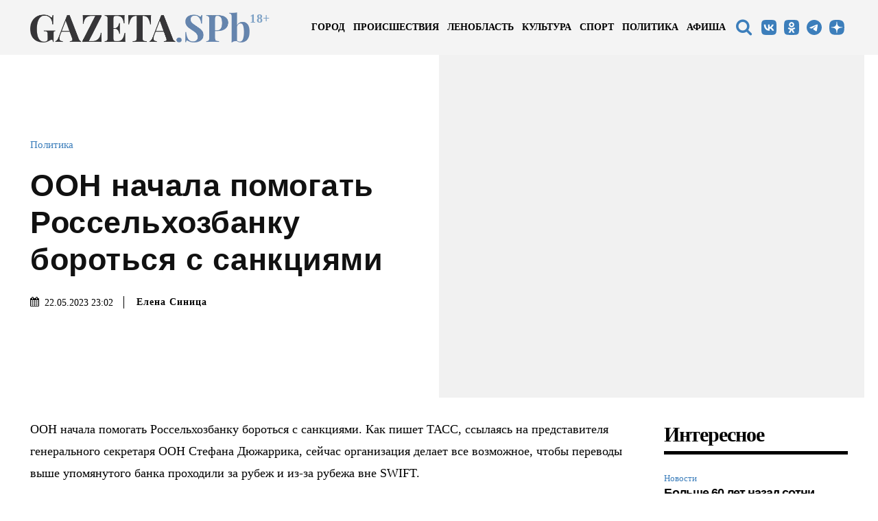

--- FILE ---
content_type: image/svg+xml
request_url: https://gazeta.spb.ru/wp-content/themes/Newspaper-child/assets/dist/img/vk.svg?x74446
body_size: 60
content:
<svg width="80" height="80" viewBox="0 0 80 80" fill="none" xmlns="http://www.w3.org/2000/svg">
<g clip-path="url(#clip0_7985_3872)">
<path d="M38.3584 80H41.6896C59.7728 80 68.816 80 74.432 74.384C80.048 68.768 80 59.728 80 41.6896V38.3104C80 20.2752 80 11.232 74.432 5.61602C68.864 1.58691e-05 59.7728 0 41.6896 0H38.3584C20.272 0 11.232 1.58691e-05 5.616 5.61602C-3.66211e-06 11.232 0 20.2688 0 38.3104V41.6896C0 59.728 -3.66211e-06 68.768 5.616 74.384C11.232 80 20.272 80 38.3584 80Z" fill="#0077FF"/>
<path d="M42.9288 57.6792C24.8904 57.6792 13.9432 45.164 13.5176 24.3672H22.6536C22.9384 39.644 29.8888 46.1272 35.2168 47.4488V24.3672H43.9752V37.548C49.1144 36.9784 54.4904 30.9816 56.3016 24.3672H64.9128C63.5336 32.5048 57.6808 38.5016 53.54 40.9752C57.6808 42.9752 64.3432 48.2104 66.9128 57.6792H57.444C55.444 51.3496 50.5416 46.4472 43.9752 45.7816V57.6792H42.9288Z" fill="white"/>
</g>
<defs>
<clipPath id="clip0_7985_3872">
<rect width="80" height="80" fill="white"/>
</clipPath>
</defs>
</svg>
